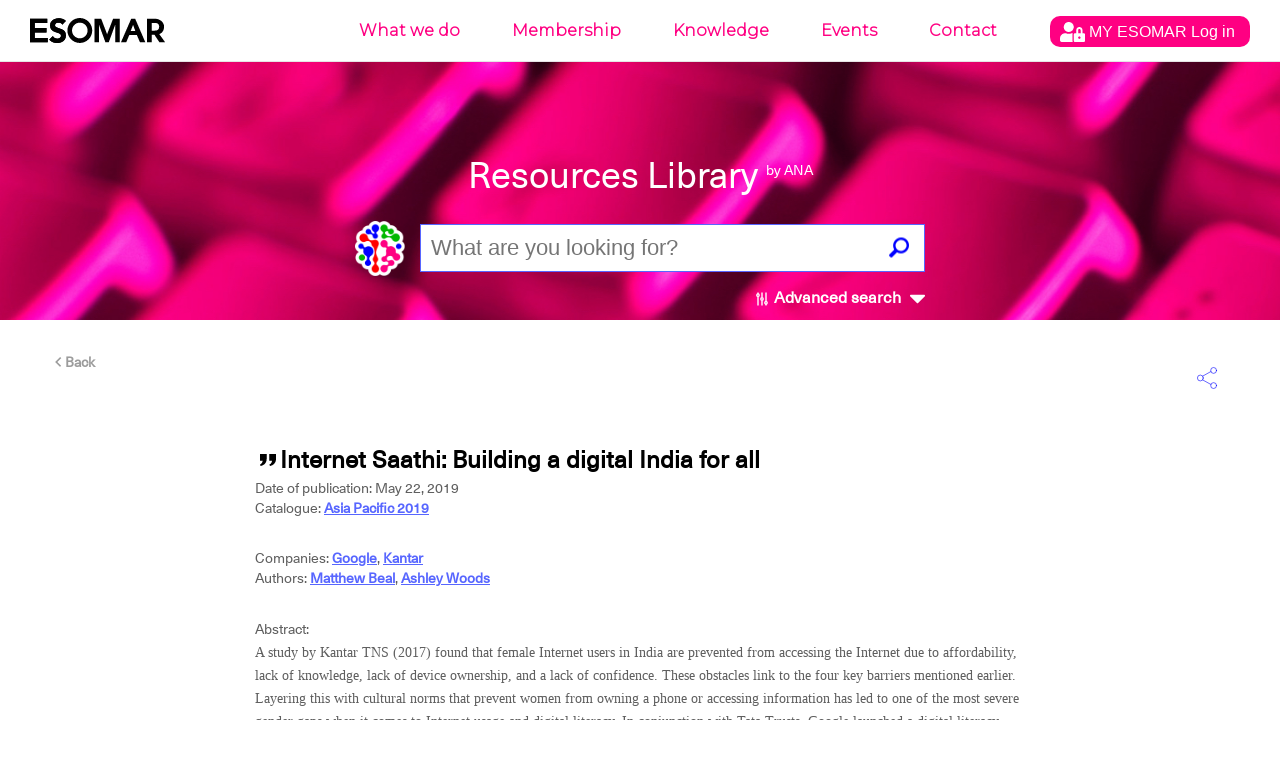

--- FILE ---
content_type: text/html; charset=UTF-8
request_url: https://ana.esomar.org/documents/internet-saathi-building-a-digital-india-for-all
body_size: 13503
content:
<!doctype html>
<html lang="en">
<head>
    <meta charset="utf-8">
    <meta http-equiv="X-UA-Compatible" content="IE=edge">
        <meta name="viewport" content="width=device-width,initial-scale=1">
    <meta name="google" content="notranslate" />
    <meta name="googlebot" content="index, follow, noarchive" />
    <!-- meta data, og:data, twitter cards loader -->
    <title>Internet Saathi: Building a digital India for all - ANA - ESOMAR's AI powered Library</title>
<meta name="description" content="





p.p1 {margin: 0.0px 0.0px 0.0px 0.0px; font: 10.0px Helvetica}



A study by Kantar TNS (2017) found that female Internet users in India are prevented from accessing the Internet due to affordability, lack of knowledge, lack of device ownership, and a lack of confidence. These obstacles link to the four key barriers mentioned earlier. Layering this with cultural norms that prevent women from owning a phone or accessing information has led to one of the most severe gender gaps when it comes to Internet usage and digital literacy. In conjunction with Tata Trusts, Google launched a digital literacy program as part of its Women will initiative in July 2015 called 'Internet Saathi' which literally translates to 'internet friend' in Hindi.&nbsp;The Internet Saathi program has transformed the lives of millions of women across rural India. By providing basic training on how to use a smartphone, it has provided inspiration for entrepreneurship, social change, and personal growth.&nbsp;
p.p1 {margin: 0.0px 0.0px 0.0px 0.0px; font: 12.0px 'Helvetica Neue'}
" />
<meta name="keywords" content="India,Women,Training Programme,Internet,Social Responsibility ,Education,Empowerment,English" />
<meta name="author" content="Matthew Beal, Ashley Woods" />
<meta name="copyright" content="ESOMAR" />
<meta property="og:locale" content="en_US" />
<meta property="og:type" content="website" />
<meta property="og:title" content="Internet Saathi: Building a digital India for all - ANA - ESOMAR's AI powered Library" />
<meta property="og:description" content="





p.p1 {margin: 0.0px 0.0px 0.0px 0.0px; font: 10.0px Helvetica}



A study by Kantar TNS (2017) found that female Internet users in India are prevented from accessing the Internet due to affordability, lack of knowledge, lack of device ownership, and a lack of confidence. These obstacles link to the four key barriers mentioned earlier. Layering this with cultural norms that prevent women from owning a phone or accessing information has led to one of the most severe gender gaps when it comes to Internet usage and digital literacy. In conjunction with Tata Trusts, Google launched a digital literacy program as part of its Women will initiative in July 2015 called 'Internet Saathi' which literally translates to 'internet friend' in Hindi.&nbsp;The Internet Saathi program has transformed the lives of millions of women across rural India. By providing basic training on how to use a smartphone, it has provided inspiration for entrepreneurship, social change, and personal growth.&nbsp;
p.p1 {margin: 0.0px 0.0px 0.0px 0.0px; font: 12.0px 'Helvetica Neue'}
" />
<meta property="og:image" content="https://ana.esomar.org/static/img/og_img.jpg" />
<meta property="og:image:width" content="1200" />
<meta property="og:image:height" content="630" />
<meta property=“og:image:width” content=“1200" />
<meta property=“og:image:height” content=“6300" />
<meta property="og:url" content="https://ana.esomar.org" />
<meta property="og:site_name" content="ANA - ESOMAR" />
<meta name=“twitter:card” content=“summary_large_image”>
<meta name="twitter:title" content="Internet Saathi: Building a digital India for all - ANA - ESOMAR's AI powered Library">
<meta name="twitter:description" content="





p.p1 {margin: 0.0px 0.0px 0.0px 0.0px; font: 10.0px Helvetica}



A study by Kantar TNS (2017) found that female Internet users in India are prevented from accessing the Internet due to affordability, lack of knowledge, lack of device ownership, and a lack of confidence. These obstacles link to the four key barriers mentioned earlier. Layering this with cultural norms that prevent women from owning a phone or accessing information has led to one of the most severe gender gaps when it comes to Internet usage and digital literacy. In conjunction with Tata Trusts, Google launched a digital literacy program as part of its Women will initiative in July 2015 called 'Internet Saathi' which literally translates to 'internet friend' in Hindi.&nbsp;The Internet Saathi program has transformed the lives of millions of women across rural India. By providing basic training on how to use a smartphone, it has provided inspiration for entrepreneurship, social change, and personal growth.&nbsp;
p.p1 {margin: 0.0px 0.0px 0.0px 0.0px; font: 12.0px 'Helvetica Neue'}
">
<meta name="twitter:image" content="https://ana.esomar.org/static/img/twitter_card.jpg">
<meta name="twitter:site" content="@ESOMAR">
<meta name="twitter:creator" content="@ESOMAR">
    <link rel="shortcut icon" type="image/png" href="/static/favicon.png">
    <link href="/static/css/front.css" rel="stylesheet">
    
	    <script src="/static/js/lib/jquery-3.4.1.min.js"></script>
	
	<script src="/static/js/config-prod.js"></script>
			
	
    <script src="/static/js/events.js?version1768896081"></script>
    <script src="/static/js/script.js?version1768896081"></script>
	<!-- START GOOGLE DFP ADS -->
<script async='async' src='https://www.googletagservices.com/tag/js/gpt.js'></script> 
<script>
	// Load GPT asynchronously
	var googletag = googletag || {};
	googletag.cmd = googletag.cmd || [];
	(function() {
		var gads = document.createElement('script');
		gads.async = true;
		var useSSL = 'https:' == document.location.protocol;
		gads.src = (useSSL ? 'https:' : 'http:') + '//www.googletagservices.com/tag/js/gpt.js';
		var node = document.getElementsByTagName('script')[0];
		node.parentNode.insertBefore(gads, node);
	})(); 
</script>
<!-- START HOME MIDDLE AD -->
<script>
    // GPT slots
    var gptAdSlots = [];
	googletag.cmd.push(function() {
		// Define a size mapping object. The first parameter to addSize is
		// a viewport size, while the second is a list of allowed ad sizes.
		// This mapping will only display ads when user is on desktop sized viewport
		var mapping1 = googletag.sizeMapping().
			addSize([0, 0], []).
			addSize([490, 200], []). // Tablet, Mobile
			addSize([730, 200], []). // Tablet, Mobile
			addSize([770, 200], ['fluid', [970, 90]]). // Desktop
			addSize([1050, 200], ['fluid', [970, 90]]). // Desktop
			build();
		// This mapping will only display ads when user is on mobile or tablet sized viewport
		var mapping2 = googletag.sizeMapping().
			addSize([0, 0], []).
			addSize([300, 300], ['fluid', [970, 250]]). // Mobile
			addSize([320, 400], ['fluid', [970, 250]]). // Mobile
			addSize([490, 200], ['fluid', [970, 250]]). // Tablet, Mobile
			addSize([730, 200], ['fluid', [970, 250]]). // Tablet, Mobile
			addSize([770, 200], []). // Desktop
			build();
		// Define the GPT slot
		gptAdSlots[1] = googletag.defineSlot('/1020133/ANA_Home_middle_fluid_10:1', [[970, 90], 'fluid'], 'div-gpt-ad-1552478086372-0').
			defineSizeMapping(mapping1).
			setCollapseEmptyDiv(true).
			addService(googletag.pubads());
		// Define the GPT slot

		gptAdSlots[2] = googletag.defineSlot('/1020133/ANA_Home_middle_fluid_4:1', [[970, 250], 'fluid'], 'div-gpt-ad-1552478169541-0').
			defineSizeMapping(mapping2).
			setCollapseEmptyDiv(true).
			addService(googletag.pubads());
		// Enable single request
		googletag.pubads().enableSingleRequest();
		// Start ad fetching
		googletag.enableServices();
		// Refresh on browser resize
		//$(window).resize(function(){googletag.pubads().refresh([])});
	}); 
</script>
<!-- END HOME MIDDLE AD -->
<!-- START OTHER ADS -->
<script>
    googletag.cmd.push(function() {
		googletag.defineSlot('/1020133/ANA_Results_side_fluid_1:1_1', [[300, 250], 'fluid'], 'div-gpt-ad-1552478251317-0 ').addService(googletag.pubads());
		googletag.defineSlot('/1020133/ANA_Results_side_fluid_1:1_2', [[300, 250], 'fluid'], 'div-gpt-ad-1552478280181-0').addService(googletag.pubads());
		googletag.pubads().enableSingleRequest(); googletag.pubads().collapseEmptyDivs(); googletag.enableServices();
	}); 
</script>
<!-- END OTHER ADS -->    <!-- Global site tag (gtag.js) - Google Analytics -->
<script async src="https://www.googletagmanager.com/gtag/js?id=GTM-TXFWQK6"></script>
<script>
	window.dataLayer = window.dataLayer || [];
	function gtag(){dataLayer.push(arguments);}
	gtag('js', new Date());

	gtag('config', 'GTM-TXFWQK6');
</script> 	
		
	<link rel="stylesheet" type="text/css" href="/static/css/tooltipster/tooltipster.bundle.min.css" />
	<link rel="stylesheet" type="text/css" href="/static/css/tooltipster/plugins/tooltipster/sideTip/themes/tooltipster-sideTip-light.min.css" />
    <script type="text/javascript" src="/static/js/lib/tooltipster/tooltipster.bundle.min.js"></script>
    
	<script type="text/javascript" src="/static/js/jquery-accessible-dialog-tooltip-aria.js"></script>
	<link href="/static/css/expend-login.css" rel="stylesheet">

    <link href="https://fonts.googleapis.com/css?family=Montserrat:300" rel="stylesheet">

    <script defer src="/static/js/modal.js"></script>

    <script data-id='xenioo' data-node='app02' src="https://static.xenioo.com/webchat/xenioowebchat.js"></script>
    <script>
        xenioowebchat.Start("e6150865-6d15-4779-b5ab-c24f3f5ada7b");
    </script>
</head>
<body>
    <!--[if lte IE 9]>
      <p class="browserupgrade">You are using an <strong>outdated</strong> browser. Please <a href="http://browsehappy.com/">upgrade your browser</a> to improve your experience and security.</p>
    <![endif]-->
    <noscript>
        <div style="border: 1px solid purple; padding: 10px"><span style=color:red>JavaScript is not enabled, please enable JavaScript to access ANA.</span></div>
    </noscript>
    <div id="app">
        <div class="content-wrapper">
            <div id="search-result">
                
<div id="navigation-wrapper">
    <div id="navigation-mobile-wrapper" class="visible-xs">
        <ul style="height: 100%;">
            <li><a name="btn_menu_mobile" href="#"><img src="/static/img/menu.svg" width="35" style="height: 100%;"></a></li>
        </ul>

        <div class="mobile-menu">
            <button name="sub_menu_btn"><img src="/static/img/close_mobile.svg" width="30"></button>
            <ul>
                <li class="account" style="padding: 10px 0px;">
                    <div class="modal-opener-login">
                        <a style="cursor: pointer; padding: 5px 10px !important;" href="#">
                            <img style="vertical-align: middle;" src="/static/img/account_logo.svg">
                            <span>
                                MY ESOMAR                                Log in                            </span>
                        </a>
                    </div>
                </li>
                <div class="modal-custom-login">
  <div class="modal-content-login">
    <div class="modal-header-login">
      <span class="modal-closer-login">&times;</span>
      <h2>Log in to your MyESOMAR account</h2>
    </div>
    <div class="modal-body-login">
          <div class="login-dialog mobile">
        <form action="https://community.esomar.org/my-esomar?from=ana" method="post">
            <div class="login-dialog-inner mobile">
                <p><input type="text" name="login" placeholder="E-mail address" class="w100"></p>
                <p><input type="password" name="passw" placeholder="Password" class="w100"></p>
                <p class="submit">
                    <button type="submit">
                        <img src="https://api.esomar.org/layout/images/more-w.svg" alt="">
                        <span>Log in</span>
                    </button>
                </p>
            </div>
        </form>
    </div>    </div>
    <!-- <div class="modal-footer">
      <h3>Modal Footer</h3>
    </div> -->
  </div>
</div>                                        <li name="sub_menu" data-menuid="mob_1"  >
                            <a href="https://esomar.org/about" class="sub">What we do</a>
                        </li>
                                                <li name="sub_menu" data-menuid="mob_2"  >
                            <a href="https://esomar.org/join-us" class="sub">Membership</a>
                        </li>
                                                <li name="sub_menu" data-menuid="mob_3"  class="hover"  >
                            <a href="https://esomar.org/guidance" class="sub">Knowledge</a>
                        </li>
                                                <li name="sub_menu" data-menuid="mob_4"  >
                            <a href="https://www.esomar.org/events" class="sub">Events</a>
                        </li>
                                                <li name="sub_menu" data-menuid="mob_5"  >
                            <a href="https://esomar.org/team" class="sub">Contact</a>
                        </li>
                                    </ul>
        </div>
    </div>

    <header class="page-header">
        
        <div class="nav-wrapper hidden-xs">
            <nav class="navigation fixed">
                <ul>
                                                <li >
                                <a href="https://esomar.org/about">What we do</a>
                            </li>
                                                <li >
                                <a href="https://esomar.org/join-us">Membership</a>
                            </li>
                                                <li  class="hover" >
                                <a href="https://esomar.org/guidance">Knowledge</a>
                            </li>
                                                <li >
                                <a href="https://www.esomar.org/events">Events</a>
                            </li>
                                                <li >
                                <a href="https://esomar.org/team">Contact</a>
                            </li>
                                        <li class="account">
                        <div class="js-tooltip" data-tooltip-content-id="tooltip-case_myeso" data-tooltip-prefix-class="sublist-containermyesologged" data-tooltip-title="What we do" data-tooltip-close-text="Close" data-tooltip-close-img="https://api.esomar.org/layout/images/icons/_black/cancel.svg">
                            <a style="cursor: pointer; padding: 5px 10px !important;" href="#">
                                <img style="vertical-align: middle;" src="/static/img/account_logo.svg" />
                                <span>
                                    MY ESOMAR                                    Log in                                </span>
                            </a>
                        </div>
                    </li>
                </ul>
                <div class="sub-nav">
                    <button name="sub_menu_btn"><img src="/static/img/close.svg" alt="close"></button>
                                    </div>
            </nav>
        </div>

                    <span id="tooltip-case_myeso" class="hidden">
                <div class="login-dialog">
                    <form action="https://community.esomar.org/my-esomar?from=ana" method="post">
                        <div class="login-dialog-inner">
                            <p>Log in to your MyESOMAR account</p>
                            <p><input type="text" name="login" placeholder="E-mail address" class="w100"></p>
                            <p><input type="password" name="passw" placeholder="Password" class="w100"></p>
                            <p class="submit">
                                <button type="submit">
                                    <img src="https://api.esomar.org/layout/images/more-w.svg" alt="">
                                    <span>Log in</span>
                                </button>
                            </p>
                        </div>
                    </form>
                </div>
            </span>
        
        <a href="/" class="text-logo"><img src="/static/img/esomar_logo.svg" style="filter: invert(1);" alt="ESOMAR logo"></a>
        <form class="search-form" action="/results.php"  onSubmit="gtag('event','click', {'event_category' : 'search','event_label' : $('input[name=q]').val()});">
                        <h1>Resources Library
                <small>by ANA</small>
            </h1>
            <a href="https://ana.esomar.org"><img src="/static/img/ana-logo.png" alt="logo ANA" class="logo"></a>
            <div class="autocomplete">
                <input type="text" placeholder="What are you looking for?" name="q" id="search" autocomplete="off" value="">
                <!-- <input type='hidden' id='searchFields' name='searchFields' value='all'> -->
                <div id="loader" class="loader" style="display: none;"></div>
                                                <button id="search_button" class="search"><img src="/static/img/search.png" alt="search"></button>
            </div>
            <span id="btn_advanced_search"><img src="/static/img/mixer.svg" alt="Advanced search"> Advanced search
                <img id="img_caret" src="/static/img/caret-down.svg" class="caret-down" alt="open/close">
            </span>
        </form>
        <div id="advanced-search-wrapper">
            <nav class="advanced-search-section">
                <div class="container advanced-search-options">
                    <div class="title-bar col-xs-12">
                        <h1>Advanced search</h1>
                        <div id="btn_advanced_search_close" class="close col-xs-2 col-sm-4 no-right-padding"><img src="[data-uri]" alt="">
                            <h5>Close</h5>
                        </div>
                        <hr>
                    </div>
                    <div class="segment col-xs-12">
                        <div class="options col-md-3 col-xs-12">
                            <h3>Search across</h3>
                                                        <div class="checkbox-target checkbox-document_type checkbox-all" id="checkbox-document_type-all" _data-val_="all">
                                                                            <img src="/static/img/check_full.svg" alt="" class="checked">
                                                                        <label for="all">All documents</label>
                                    <br>
                                </div>                            <div class="checkbox-target checkbox-document_type checkbox-research-papers" id="checkbox-document_type-research-papers" _data-val_="research-papers">
                                                                            <img src="/static/img/check_empty.svg" alt="">
                                                                        <label for="research-papers">Research Papers</label>
                                    <br>
                                </div>                            <div class="checkbox-target checkbox-document_type checkbox-research-reports" id="checkbox-document_type-research-reports" _data-val_="research-reports">
                                                                            <img src="/static/img/check_empty.svg" alt="">
                                                                        <label for="research-reports">Research Reports</label>
                                    <br>
                                </div>                            <div class="checkbox-target checkbox-document_type checkbox-webinars" id="checkbox-document_type-webinars" _data-val_="webinars">
                                                                            <img src="/static/img/check_empty.svg" alt="">
                                                                        <label for="webinars">Webinars</label>
                                    <br>
                                </div>                            <div class="checkbox-target checkbox-document_type checkbox-videos" id="checkbox-document_type-videos" _data-val_="videos">
                                                                            <img src="/static/img/check_empty.svg" alt="">
                                                                        <label for="videos">Videos</label>
                                    <br>
                                </div>                            <div class="">&nbsp;</div>
                            <h3>Search by</h3>
                            <div class="checkbox-target checkbox-fields_liste checkbox-document/title" _data-val_="document/title">
                                                                            <img src="/static/img/check_full.svg" alt="" class="checked">
                                                                        <label for="document/title">Title</label>
                                    <br>
                                </div><div class="checkbox-target checkbox-fields_liste checkbox-content" _data-val_="content">
                                                                            <img src="/static/img/check_full.svg" alt="" class="checked">
                                                                        <label for="content">Content</label>
                                    <br>
                                </div><div class="checkbox-target checkbox-fields_liste checkbox-document/abstract" _data-val_="document/abstract">
                                                                            <img src="/static/img/check_full.svg" alt="" class="checked">
                                                                        <label for="document/abstract">Summary</label>
                                    <br>
                                </div><div class="checkbox-target checkbox-fields_liste checkbox-document/authors/author_permalink" _data-val_="document/authors/author_permalink">
                                                                            <img src="/static/img/check_full.svg" alt="" class="checked">
                                                                        <label for="document/authors/author_permalink">Authors</label>
                                    <br>
                                </div><div class="checkbox-target checkbox-fields_liste checkbox-document/catalogues/catalogue_title" _data-val_="document/catalogues/catalogue_title">
                                                                            <img src="/static/img/check_full.svg" alt="" class="checked">
                                                                        <label for="document/catalogues/catalogue_title">Catalogues</label>
                                    <br>
                                </div><div class="checkbox-target checkbox-fields_liste checkbox-document/tags/tag_permalink" _data-val_="document/tags/tag_permalink">
                                                                            <img src="/static/img/check_full.svg" alt="" class="checked">
                                                                        <label for="document/tags/tag_permalink">Tags</label>
                                    <br>
                                </div><div class="checkbox-target checkbox-fields_liste checkbox-document/directories/directory_name" _data-val_="document/directories/directory_name">
                                                                            <img src="/static/img/check_full.svg" alt="" class="checked">
                                                                        <label for="document/directories/directory_name">Company</label>
                                    <br>
                                </div>                        </div>
                        <form action="/results.php" id="advenced_search_form" class="col-md-8 col-xs-12 no-right-padding">
                            <input type='hidden' name='content_types_filter' value=''>
<input type='hidden' name='fields_liste' value=''>
<input type='hidden' name='min_publish_date' value=''>
<input type='hidden' name='max_publish_date' value=''>
                            <!--<input type="hidden" name="content_types_filter" value="all">
							<input type="hidden" name="fields_liste" value="all">
							<input type="hidden" name="min_publish_date" value="">
							<input type="hidden" name="max_publish_date" value="">-->
                            <div class="row col-md-12 buttons">
                                <div class="col-md-12">
                                    <h3>Find results that have:</h3>
                                </div>
                                <div class="col-md-12 input-section">
                                    <h5 class="col-xs-12">The exact phrase</h5>
                                    <input type="text" name="exactPhrase" placeholder="" value="">
                                </div>
                                <div class="col-md-12 input-section">
                                    <h5 class="col-xs-12">All these words</h5>
                                    <input type="text" name="allWords" placeholder="" value="">
                                </div>
                                <div class="col-md-12 input-section">
                                    <h5 class="col-xs-12">Any of the words</h5>
                                    <input type="text" name="anyWords" placeholder="" value="">
                                </div>
                                <div class="col-md-12 input-section">
                                    <h5 class="col-xs-12">None of the words</h5>
                                    <input type="text" name="noneWords" placeholder="" value="">
                                </div>
                            </div>
                            <div class="row search-date">
                                <div class="col-md-12">
                                    <h3>Search per date:</h3>
                                </div>
                            </div>
                            <div class="row col-md-12 buttons">
                                <div class="col-md-5 col-xs-12">
                                    <div class="col-md-6 col-xs-6 input-section no-left-padding">
                                        <h5 class="col-xs-12">Month</h5>
                                        <div class="selectDropdown">
                                            <div class="selected selector_date" data-type="month_start">
                                                <h5 id="month_start" data-id="01" data-default-id="01" data-default-text="January">
                                                    January                                                </h5>
                                                <svg width="8" height="5" xmlns="http://www.w3.org/2000/svg" class="">
                                                    <path d="M4 5l4-5H0z" fill="#5F5F5F" fill-rule="evenodd"></path>
                                                </svg>
                                            </div>
                                            <div class="list_date_month_start">
                                                <ol><li data-month="01">January</li><li data-month="02">February</li><li data-month="03">March</li><li data-month="04">April</li><li data-month="05">May</li><li data-month="06">June</li><li data-month="07">July</li><li data-month="08">August</li><li data-month="09">September</li><li data-month="10">October</li><li data-month="11">November</li><li data-month="12">December</li></ol>                                            </div>
                                        </div>
                                    </div>
                                    <div class="col-md-6 col-xs-6 input-section no-right-padding">
                                        <h5 class="col-xs-12">Year</h5>
                                        <div class="selectDropdown">
                                            <div class="selected selector_date" data-type="year_start">
                                                <h5 id="year_start" data-id="1947" data-default="1947">1947</h5>
                                                <svg width="8" height="5" xmlns="http://www.w3.org/2000/svg" class="">
                                                    <path d="M4 5l4-5H0z" fill="#5F5F5F" fill-rule="evenodd"></path>
                                                </svg>
                                            </div>
                                            <div class="list_date_year_start">
                                                <ol><li data-year="2026">2026</li><li data-year="2025">2025</li><li data-year="2024">2024</li><li data-year="2023">2023</li><li data-year="2022">2022</li><li data-year="2021">2021</li><li data-year="2020">2020</li><li data-year="2019">2019</li><li data-year="2018">2018</li><li data-year="2017">2017</li><li data-year="2016">2016</li><li data-year="2015">2015</li><li data-year="2014">2014</li><li data-year="2013">2013</li><li data-year="2012">2012</li><li data-year="2011">2011</li><li data-year="2010">2010</li><li data-year="2009">2009</li><li data-year="2008">2008</li><li data-year="2007">2007</li><li data-year="2006">2006</li><li data-year="2005">2005</li><li data-year="2004">2004</li><li data-year="2003">2003</li><li data-year="2002">2002</li><li data-year="2001">2001</li><li data-year="2000">2000</li><li data-year="1999">1999</li><li data-year="1998">1998</li><li data-year="1997">1997</li><li data-year="1996">1996</li><li data-year="1995">1995</li><li data-year="1994">1994</li><li data-year="1993">1993</li><li data-year="1992">1992</li><li data-year="1991">1991</li><li data-year="1990">1990</li><li data-year="1989">1989</li><li data-year="1988">1988</li><li data-year="1987">1987</li><li data-year="1986">1986</li><li data-year="1985">1985</li><li data-year="1984">1984</li><li data-year="1983">1983</li><li data-year="1982">1982</li><li data-year="1981">1981</li><li data-year="1980">1980</li><li data-year="1979">1979</li><li data-year="1978">1978</li><li data-year="1977">1977</li><li data-year="1976">1976</li><li data-year="1975">1975</li><li data-year="1974">1974</li><li data-year="1973">1973</li><li data-year="1972">1972</li><li data-year="1971">1971</li><li data-year="1970">1970</li><li data-year="1969">1969</li><li data-year="1968">1968</li><li data-year="1967">1967</li><li data-year="1966">1966</li><li data-year="1965">1965</li><li data-year="1964">1964</li><li data-year="1963">1963</li><li data-year="1962">1962</li><li data-year="1961">1961</li><li data-year="1960">1960</li><li data-year="1959">1959</li><li data-year="1958">1958</li><li data-year="1957">1957</li><li data-year="1956">1956</li><li data-year="1955">1955</li><li data-year="1954">1954</li><li data-year="1953">1953</li><li data-year="1952">1952</li><li data-year="1951">1951</li><li data-year="1950">1950</li><li data-year="1949">1949</li><li data-year="1948">1948</li><li data-year="1947">1947</li></ol>                                            </div>
                                        </div>
                                    </div>
                                </div>
                                <div class="to col-md-2 col-xs-12">
                                    <h3>To</h3>
                                </div>
                                <div class="col-md-5 col-xs-12">
                                    <div class="col-md-6 col-xs-6 input-section no-left-padding">
                                        <h5 class="col-xs-12">Month</h5>
                                        <div class="selectDropdown">
                                            <div class="selected selector_date" data-type="month_end">
                                                <h5 id="month_end" data-id="01" data-default-id="01" data-default-text="January">January</h5>
                                                <svg width="8" height="5" xmlns="http://www.w3.org/2000/svg" class="">
                                                    <path d="M4 5l4-5H0z" fill="#5F5F5F" fill-rule="evenodd"></path>
                                                </svg>
                                            </div>
                                            <div class="list_date_month_end"><ol><li data-month="01">January</li><li data-month="02">February</li><li data-month="03">March</li><li data-month="04">April</li><li data-month="05">May</li><li data-month="06">June</li><li data-month="07">July</li><li data-month="08">August</li><li data-month="09">September</li><li data-month="10">October</li><li data-month="11">November</li><li data-month="12">December</li></ol></div>
                                        </div>
                                    </div>
                                    <div class="col-md-6 col-xs-6 input-section no-right-padding">
                                        <h5 class="col-xs-12">Year</h5>
                                        <div class="selectDropdown">
                                            <div class="selected selector_date" data-type="year_end">
                                                <h5 id="year_end" data-id="2026" data-default="2026">2026</h5>
                                                <svg width="8" height="5" xmlns="http://www.w3.org/2000/svg" class="">
                                                    <path d="M4 5l4-5H0z" fill="#5F5F5F" fill-rule="evenodd"></path>
                                                </svg>
                                            </div>
                                            <div class="list_date_year_end"><ol><li data-year="2026">2026</li><li data-year="2025">2025</li><li data-year="2024">2024</li><li data-year="2023">2023</li><li data-year="2022">2022</li><li data-year="2021">2021</li><li data-year="2020">2020</li><li data-year="2019">2019</li><li data-year="2018">2018</li><li data-year="2017">2017</li><li data-year="2016">2016</li><li data-year="2015">2015</li><li data-year="2014">2014</li><li data-year="2013">2013</li><li data-year="2012">2012</li><li data-year="2011">2011</li><li data-year="2010">2010</li><li data-year="2009">2009</li><li data-year="2008">2008</li><li data-year="2007">2007</li><li data-year="2006">2006</li><li data-year="2005">2005</li><li data-year="2004">2004</li><li data-year="2003">2003</li><li data-year="2002">2002</li><li data-year="2001">2001</li><li data-year="2000">2000</li><li data-year="1999">1999</li><li data-year="1998">1998</li><li data-year="1997">1997</li><li data-year="1996">1996</li><li data-year="1995">1995</li><li data-year="1994">1994</li><li data-year="1993">1993</li><li data-year="1992">1992</li><li data-year="1991">1991</li><li data-year="1990">1990</li><li data-year="1989">1989</li><li data-year="1988">1988</li><li data-year="1987">1987</li><li data-year="1986">1986</li><li data-year="1985">1985</li><li data-year="1984">1984</li><li data-year="1983">1983</li><li data-year="1982">1982</li><li data-year="1981">1981</li><li data-year="1980">1980</li><li data-year="1979">1979</li><li data-year="1978">1978</li><li data-year="1977">1977</li><li data-year="1976">1976</li><li data-year="1975">1975</li><li data-year="1974">1974</li><li data-year="1973">1973</li><li data-year="1972">1972</li><li data-year="1971">1971</li><li data-year="1970">1970</li><li data-year="1969">1969</li><li data-year="1968">1968</li><li data-year="1967">1967</li><li data-year="1966">1966</li><li data-year="1965">1965</li><li data-year="1964">1964</li><li data-year="1963">1963</li><li data-year="1962">1962</li><li data-year="1961">1961</li><li data-year="1960">1960</li><li data-year="1959">1959</li><li data-year="1958">1958</li><li data-year="1957">1957</li><li data-year="1956">1956</li><li data-year="1955">1955</li><li data-year="1954">1954</li><li data-year="1953">1953</li><li data-year="1952">1952</li><li data-year="1951">1951</li><li data-year="1950">1950</li><li data-year="1949">1949</li><li data-year="1948">1948</li><li data-year="1947">1947</li></ol></div>
                                        </div>
                                    </div>
                                </div>
                            </div>
                            <div class="row col-md-12 buttons">
                                <div class="col-md-4 col-xs-6">
                                    <button id="advenced_search_form_reset" type="button" name="button" class="wide gray">
                                        <svg width="15" height="15" xmlns="http://www.w3.org/2000/svg">
                                            <path d="M7.5 0A7.493 7.493 0 0 0 0 7.5C0 11.648 3.353 15 7.5 15c4.148 0 7.5-3.352 7.5-7.5C15 3.353 11.648 0 7.5 0zm3.75 10.193l-1.057 1.057L7.5 8.557 4.808 11.25 3.75 10.193 6.442 7.5 3.75 4.808 4.808 3.75 7.5 6.443l2.693-2.693 1.057 1.058L8.557 7.5l2.693 2.693z" fill="#5F5F5F" fill-rule="evenodd"></path>
                                        </svg>
                                        Reset Filters
                                    </button>
                                </div>
                                <div class="col-md-8 col-xs-6">
                                    <button id="advenced_search_form_submit" type="submit" class="wide blue">
                                        <svg width="15" height="15" xmlns="http://www.w3.org/2000/svg">
                                            <path d="M11.077 9.103a5.838 5.838 0 0 0 .852-3.048C11.93 2.81 9.118 0 5.873 0A5.872 5.872 0 0 0 0 5.873c0 3.244 2.811 6.055 6.055 6.055a5.84 5.84 0 0 0 2.957-.801l3.607 3.609a.905.905 0 0 0 1.278 0l.896-.896c.352-.352.224-.797-.128-1.15l-3.588-3.587zM5.873 1.807c2.247 0 4.248 2 4.248 4.248a4.067 4.067 0 0 1-4.066 4.066c-2.247 0-4.247-2.002-4.247-4.248a4.066 4.066 0 0 1 4.065-4.066z" fill="#FFF" fill-rule="evenodd"></path>
                                        </svg>
                                        Search
                                    </button>
                                </div>
                            </div>
                        </form>
                    </div>
                </div>
            </nav>
            <div class="advanced-shadow"></div>
    </header>
</div>

<script src="/static/js/autocomplete.js"></script>
                
<article>
    <div class="single-result-page">
        <div class="container">
            <div class="row">
                <div class="col-xs-12">
                    <div class="action-bar">
                        <a href="/" class="back" title="Back to search results">
                            <svg width="7px" height="10px" viewBox="0 0 7 10" version="1.1" xmlns="http://www.w3.org/2000/svg" xmlns:xlink="http://www.w3.org/1999/xlink">
                                <defs></defs>
                                <g id="Ana_Esomar_Design_Desktop_02" stroke="none" stroke-width="1" fill="none" fill-rule="evenodd">
                                    <g id="2.3_Ana_wireframe_Tree_Selected_result" transform="translate(-135.000000, -140.000000)" fill="#9C9C9C">
                                        <g id="Group" transform="translate(135.000000, 134.000000)">
                                            <polygon id="Fill-301-Copy" points="2.35833333 11 6.175 7.175 5 6 0 11 5 16 6.175 14.825"></polygon>
                                        </g>
                                    </g>
                                </g>
                            </svg>
                            Back
                        </a>
                        <div class="share-row">
                            <button class="toggle"><img src="/static/img/share.svg" alt="share"></button>
                            <div class="share-wrapper">
                                <a href="http://www.facebook.com/sharer/sharer.php?u=https://ana.esomar.org/documents/internet-saathi-building-a-digital-india-for-all&amp;offset=60" rel="noopener" target="_blank" aria-label="Facebook" class="facebook"><img src="/static/img/share_facebook.svg" alt="facebook"></a>
                                <a href="http://twitter.com/intent/tweet?status=https://ana.esomar.org/documents/internet-saathi-building-a-digital-india-for-all&amp;offset=60" rel="noopener" target="_blank" aria-label="Twitter" class="twitter"><img src="/static/img/share_twitter.svg" alt="twitter"></a>
                                <a href="http://www.linkedin.com/shareArticle?mini=true&amp;url=https://ana.esomar.org/documents/internet-saathi-building-a-digital-india-for-all&amp;offset=60" rel="noopener" target="_blank" aria-label="LinkedIn" class="linkedin"><img src="/static/img/share_linkedin.svg" alt="linkedin"></a>
                            </div>
                        </div>
                    </div>
                </div>
            </div>
        </div>
        <div class="page-padding">
            <div class="container">
                <script type="application/ld+json">
{
"@context": "http://schema.org/",
"@type": "NewsArticle",
"headline": "Internet Saathi: Building a digital India for all",
"datePublished": "May 22, 2019",
"description": "Asia Pacific 2019 - India - Women - Training Programme - Internet - Social Responsibility  - Education - Empowerment - English",
"mainEntityOfPage": {
"@type": "WebPage",
"@id": "https://ana.esomar.org/documents/internet-saathi-building-a-digital-india-for-all"
},
"image": {
"@type": "ImageObject",
"width": "1200px",
"height": "630px",
"url": "https://ana.esomar.org/static/img/og_img.jpg"
},
"author": "Matthew Beal, Ashley Woods",
"publisher": {
"@type": "Organization",
"logo": {
"@type": "ImageObject",
"url": "/static/img/ESOMAR-logo_blue.png"
},
"name": "ESOMAR"
},
"articleBody": "





p.p1 {margin: 0.0px 0.0px 0.0px 0.0px; font: 10.0px Helvetica}



A study by Kantar TNS (2017) found that female Internet users in India are prevented from accessing the Internet due to affordability, lack of knowledge, lack of device ownership, and a lack of confidence. These obstacles link to the four key barriers mentioned earlier. Layering this with cultural norms that prevent women from owning a phone or accessing information has led to one of the most severe gender gaps when it comes to Internet usage and digital literacy. In conjunction with Tata Trusts, Google launched a digital literacy program as part of its Women will initiative in July 2015 called 'Internet Saathi' which literally translates to 'internet friend' in Hindi.&nbsp;The Internet Saathi program has transformed the lives of millions of women across rural India. By providing basic training on how to use a smartphone, it has provided inspiration for entrepreneurship, social change, and personal growth.&nbsp;
p.p1 {margin: 0.0px 0.0px 0.0px 0.0px; font: 12.0px 'Helvetica Neue'}
"
}
</script>
                <div class="row">
                    <div class="col-xs-12 col-md-offset-2 col-md-8">
                        <div class="alerts">
                            <div></div>
                        </div>
                        <div class="title-row">
                            <a title="Get a citation." class="modal-opener-10772" style="text-decoration: none;">
                                <img src="/static/img/quote.svg" style="height: 16px;padding-right: 5px;cursor: pointer;top: 0;">
                            </a>
                            <h1>Internet Saathi: Building a digital India for all</h1>
                        </div>
                                                <div class="meta-row">
                            <div class="row">
                                <div class="col-xs-12">
                                    <p title="01 - 08 - 1968">Date of publication: May 22, 2019</p>
                                </div>
                                <div class="col-xs-12">
                                    <p>Catalogue: <a href="https://ana.esomar.org/results.php?permalink=internet-saathi-building-a-digital-india-for-all&filtered_subject=Catalogues&filtered_value=Asia Pacific 2019&$filter=document/catalogues/any(c: c/catalogue_permalink eq 'asia-pacific-2019')" class="" title="Asia Pacific 2019"  onClick="gtag('event','click', {'event_category' : 'catalogue','event_label' : 'Asia Pacific 2019'});">Asia Pacific 2019</a></p>
                                </div>
                            </div>
                        </div>
                        <div class="meta-row">
                            <div class="row">
                                                                    <div class="col-xs-12 col-md-8">
                                        <p>Companies: <a href="https://ana.esomar.org/results.php?permalink=internet-saathi-building-a-digital-india-for-all&filtered_subject=Companies&filtered_value=Google&$filter=document/directories/any(d: d/directory_id eq '92')" title="Google" onClick="gtag('event','click', {'event_category' : 'company','event_label' : 'Google'});">Google</a>, <a href="https://ana.esomar.org/results.php?permalink=internet-saathi-building-a-digital-india-for-all&filtered_subject=Companies&filtered_value=Kantar&$filter=document/directories/any(d: d/directory_id eq '52626')" title="Kantar" onClick="gtag('event','click', {'event_category' : 'company','event_label' : 'Kantar'});">Kantar</a></p>
                                    </div>
                                                                                                    <div class="col-xs-12 col-md-8">
                                        <p>Authors: <a href="https://ana.esomar.org/results.php?permalink=internet-saathi-building-a-digital-india-for-all&filtered_subject=Authors&filtered_value=Matthew  Beal&$filter=document/authors/any(a: a/author_permalink eq 'matthew-beal')" title="Matthew Beal" onClick="gtag('event','click', {'event_category' : 'author','event_label' : 'Matthew Beal'});">Matthew Beal</a>, <a href="https://ana.esomar.org/results.php?permalink=internet-saathi-building-a-digital-india-for-all&filtered_subject=Authors&filtered_value=Ashley  Woods&$filter=document/authors/any(a: a/author_permalink eq 'ashley-woods')" title="Ashley Woods" onClick="gtag('event','click', {'event_category' : 'author','event_label' : 'Ashley Woods'});">Ashley Woods</a></p>
                                    </div>
                                                            </div>
                        </div>
                        <div class="abstract-row">
                            <p>Abstract:</p>
                            <p><div class="js-searchtext" style="box-sizing: inherit;"><div class="js-searchtext" style="box-sizing: inherit;">




<style type="text/css">
p.p1 {margin: 0.0px 0.0px 0.0px 0.0px; font: 10.0px Helvetica}
</style>


<p class="p1">A study by Kantar TNS (2017) found that female Internet users in India are prevented from accessing the Internet due to affordability, lack of knowledge, lack of device ownership, and a lack of confidence. These obstacles link to the four key barriers mentioned earlier. Layering this with cultural norms that prevent women from owning a phone or accessing information has led to one of the most severe gender gaps when it comes to Internet usage and digital literacy. In conjunction with Tata Trusts, Google launched a digital literacy program as part of its Women will initiative in July 2015 called 'Internet Saathi' which literally translates to 'internet friend' in Hindi.&nbsp;The Internet Saathi program has transformed the lives of millions of women across rural India. By providing basic training on how to use a smartphone, it has provided inspiration for entrepreneurship, social change, and personal growth.&nbsp;<br></p></div></div><div class="speakers grid automobile w50 mb1" style="box-sizing: inherit; width: 392.5px; color: rgb(51, 51, 51); font-family: Helvetica, Arial, sans-serif; font-size: 16px;"><div class="row w100 autosmallmobile mb2" style="box-sizing: inherit; width: 392px;"></div></div><style type="text/css">
p.p1 {margin: 0.0px 0.0px 0.0px 0.0px; font: 12.0px 'Helvetica Neue'}
</style></p>
                        </div>
                        <div class="meta-row tags hidden-xs hidden-sm">
                                <p>
                                <ul>                                        <li><a href="https://ana.esomar.org/results.php?permalink=internet-saathi-building-a-digital-india-for-all&filtered_subject=Tags&filtered_value=India&$filter=document/tags/any(t: t/tag_permalink eq 'india')" title="India"  onClick="gtag('event','click', {'event_category' : 'tag','event_label' : 'India'});">India</a> &nbsp;</li>
                                                                            <li><a href="https://ana.esomar.org/results.php?permalink=internet-saathi-building-a-digital-india-for-all&filtered_subject=Tags&filtered_value=Women&$filter=document/tags/any(t: t/tag_permalink eq 'women')" title="Women"  onClick="gtag('event','click', {'event_category' : 'tag','event_label' : 'Women'});">Women</a> &nbsp;</li>
                                                                            <li><a href="https://ana.esomar.org/results.php?permalink=internet-saathi-building-a-digital-india-for-all&filtered_subject=Tags&filtered_value=Training Programme&$filter=document/tags/any(t: t/tag_permalink eq 'training-programme')" title="Training Programme"  onClick="gtag('event','click', {'event_category' : 'tag','event_label' : 'Training Programme'});">Training Programme</a> &nbsp;</li>
                                                                            <li><a href="https://ana.esomar.org/results.php?permalink=internet-saathi-building-a-digital-india-for-all&filtered_subject=Tags&filtered_value=Internet&$filter=document/tags/any(t: t/tag_permalink eq 'internet')" title="Internet"  onClick="gtag('event','click', {'event_category' : 'tag','event_label' : 'Internet'});">Internet</a> &nbsp;</li>
                                                                            <li><a href="https://ana.esomar.org/results.php?permalink=internet-saathi-building-a-digital-india-for-all&filtered_subject=Tags&filtered_value=Social Responsibility &$filter=document/tags/any(t: t/tag_permalink eq 'social-responsibility-')" title="Social Responsibility "  onClick="gtag('event','click', {'event_category' : 'tag','event_label' : 'Social Responsibility '});">Social Responsibility </a> &nbsp;</li>
                                                                            <li><a href="https://ana.esomar.org/results.php?permalink=internet-saathi-building-a-digital-india-for-all&filtered_subject=Tags&filtered_value=Education&$filter=document/tags/any(t: t/tag_permalink eq 'education')" title="Education"  onClick="gtag('event','click', {'event_category' : 'tag','event_label' : 'Education'});">Education</a> &nbsp;</li>
                                                                            <li><a href="https://ana.esomar.org/results.php?permalink=internet-saathi-building-a-digital-india-for-all&filtered_subject=Tags&filtered_value=Empowerment&$filter=document/tags/any(t: t/tag_permalink eq 'empowerment')" title="Empowerment"  onClick="gtag('event','click', {'event_category' : 'tag','event_label' : 'Empowerment'});">Empowerment</a> &nbsp;</li>
                                                                            <li><a href="https://ana.esomar.org/results.php?permalink=internet-saathi-building-a-digital-india-for-all&filtered_subject=Tags&filtered_value=English&$filter=document/tags/any(t: t/tag_permalink eq 'english')" title="English"  onClick="gtag('event','click', {'event_category' : 'tag','event_label' : 'English'});">English</a> &nbsp;</li>
                                                                    </ul>
                                </p>
                            </div>                        <div class="author-item" id="author0">
    <div class="author-image-holder">
        <img class="author-image" src="https://api.esomar.org/layout/images/johndoe.jpg">
    </div>
    <div class="author-min">
        <h3 class="author-name">Matthew  Beal</h3>
        <h4 class="author-desc">Author</h4>
    </div>
    <div class="author-expand">
        <!-- <img id="expand0" src="/static/img/caret-down.svg" style="width: 1rem; margin-bottom: 20px;"> -->
    </div>
    <div class="author-full" id="content0">
        <p>This is a long description of some author details.</p>
    </div>
</div><div class="author-item" id="author1">
    <div class="author-image-holder">
        <img class="author-image" src="https://api.esomar.org/layout/images/johndoe.jpg">
    </div>
    <div class="author-min">
        <h3 class="author-name">Ashley  Woods</h3>
        <h4 class="author-desc">Author</h4>
    </div>
    <div class="author-expand">
        <!-- <img id="expand1" src="/static/img/caret-down.svg" style="width: 1rem; margin-bottom: 20px;"> -->
    </div>
    <div class="author-full" id="content1">
        <p>This is a long description of some author details.</p>
    </div>
</div>                                            </div>
                </div>
            </div>

            <div class="tab-bar">
                <div class="container">
                    <div class="row">
                        <div class="col-xs-12 col-md-offset-2 col-md-8 tab_bar_article">
                            <ul>
                                                                    <li data-type="pdf"  class="active">PDF</li>
                                                                
                                <!-- <li data-type="related">This could also be of interest</li> -->
                            </ul>
                        </div>
                    </div>
                </div>
            </div>
            <div class="tab">
                <div class="container">
                    <div class="row">
                        <div class="col-xs-12 col-md-offset-2 col-md-8">
                            <div id="tab_article_pdf" class="pdf-tab show">
	<div class="row login-required">
		<div class="col-xs-12">
			<div class="login-parent">
				<img src="/static/img/ana_document_bg.png" class="img-responsive" alt="The documents and videos are available for ESOMAR members only!">
				<div class="login-wrapper">
					<div class="login-header"><h3>Login</h3></div>
					<div class="login-content">
						<h5>The documents and videos are available for ESOMAR members only!<br>
							To purchase research paper, industry reports and Research World magazine, please visit <a href="https://www.esomar.org/knowledge-center/reports-publications">ESOMAR Publications store</a>.<br>
							If you have question and/or feedback, please contact us at <a class="block" href="mailto:ana@esomar.org">ana@esomar.org</a>
						</h5>
						
						<div class="buttons">
							<a href="https://community.esomar.org/my-esomar?from=ana&location=/documents/internet-saathi-building-a-digital-india-for-all" class="button wide blue" onClick="gtag('event','click', {'event_category' : 'login','event_label' : 'Internet Saathi: Building a digital India for all'});" rel="noopener">Log in</a>
							<a href="#" class="button wide blue" onClick="gtag('event','click', {'event_category' : 'browse as guest','event_label' : 'Internet Saathi: Building a digital India for all'});">Browse as guest</a>
						</div>
						<h4 >Not an ESOMAR member yet?</h4> 
						<a href="https://www.esomar.org/community/join-esomar" target="_blank" class="block" title="Find out all the advantages of our members" onClick="gtag('event','click', {'event_category' : 'register','event_label' : 'Internet Saathi: Building a digital India for all'});" rel="noopener">
							Find out all the advantages of our members
							<svg width="7px" height="10px" viewBox="0 0 7 10" version="1.1" xmlns="http://www.w3.org/2000/svg" xmlns:xlink="http://www.w3.org/1999/xlink">
								<defs ></defs> 
								<g id="Page-1" stroke="none" stroke-width="1" fill="none" fill-rule="evenodd">
									<g id="1_Ana_wireframe_Home-logged" transform="translate(-1240.000000, -1041.000000)" fill-rule="nonzero" fill="#5766FF">
										<g id="Group-5" transform="translate(135.000000, 1023.000000)">
											<g id="Group-10-Copy-4" transform="translate(0.000000, 18.000000)">
												<g id="Group-8-Copy-2" transform="translate(800.000000, 0.000000)">
													<polygon id="Shape" points="306.175 0 305 1.175 308.076438 4.25815536 308.816667 5 305 8.825 306.175 10 311.175 5"></polygon>
												</g>
											</g>
										</g>
									</g>
								</g>
							</svg>
						</a>
					</div>
				</div>
			</div>
		</div>
	</div>
</div>                            
<div id="tab_article_related" class="related-tab">
    <div class="row">
        <div class="col-xs-12 table-col">
            <table>
                <thead class="sortable hidden-xs hidden-sm">
                    <tr>
                        <th>Type</th>
                        <th>Title</th>
                        <th>Authors</th>
                    </tr>
                </thead>
                <tbody>					<tr><td class="type">
													<svg xmlns="http://www.w3.org/2000/svg" width="23" height="25" viewBox="0 0 33 35">
								<path fill="#CCCCCC" d="M27.4375,26.0655 L5.5625,26.0655 L5.5625,22.6388889 L27.4375,22.6388889 L27.4375,26.0655 Z M27.4375,19.2122778 L5.5625,19.2122778 L5.5625,15.7877222 L27.4375,15.7877222 L27.4375,19.2122778 Z M27.4375,12.3611111 L5.5625,12.3611111 L5.5625,8.9345 L27.4375,8.9345 L27.4375,12.3611111 Z M2.828125,32.0595 L5.5625,34.6289444 L8.296875,32.0595 L11.03125,34.6289444 L13.765625,32.0595 L16.5,34.6289444 L19.234375,32.0595 L21.96875,34.6289444 L24.703125,32.0595 L27.4375,34.6289444 L30.171875,32.0595 L32.90625,34.6289444 L32.90625,0.371055556 L30.171875,2.9405 L27.4375,0.371055556 L24.703125,2.9405 L21.96875,0.371055556 L19.234375,2.9405 L16.5,0.371055556 L13.765625,2.9405 L11.03125,0.371055556 L8.296875,2.9405 L5.5625,0.371055556 L2.828125,2.9405 L0.09375,0.371055556 L0.09375,34.6289444 L2.828125,32.0595 Z"/>
							</svg>
																		</td>
                        <td><a href="/documents/fad-and-progress-in-motivation-research" title="Fad and progress in motivation research" onClick="gtag('event','click', {'event_category' : 'related resources','event_label' : 'Fad and progress in motivation research'});">
								Fad and progress in motivation research						</a></td>
                        <td><span class="visible-xs-inline visible-sm-inline">Authors: </span>
							Herta Herzog						</td>
                    </tr>
					
									<tr><td class="type">
													<svg xmlns="http://www.w3.org/2000/svg" width="23" height="25" viewBox="0 0 33 35">
								<path fill="#CCCCCC" d="M27.4375,26.0655 L5.5625,26.0655 L5.5625,22.6388889 L27.4375,22.6388889 L27.4375,26.0655 Z M27.4375,19.2122778 L5.5625,19.2122778 L5.5625,15.7877222 L27.4375,15.7877222 L27.4375,19.2122778 Z M27.4375,12.3611111 L5.5625,12.3611111 L5.5625,8.9345 L27.4375,8.9345 L27.4375,12.3611111 Z M2.828125,32.0595 L5.5625,34.6289444 L8.296875,32.0595 L11.03125,34.6289444 L13.765625,32.0595 L16.5,34.6289444 L19.234375,32.0595 L21.96875,34.6289444 L24.703125,32.0595 L27.4375,34.6289444 L30.171875,32.0595 L32.90625,34.6289444 L32.90625,0.371055556 L30.171875,2.9405 L27.4375,0.371055556 L24.703125,2.9405 L21.96875,0.371055556 L19.234375,2.9405 L16.5,0.371055556 L13.765625,2.9405 L11.03125,0.371055556 L8.296875,2.9405 L5.5625,0.371055556 L2.828125,2.9405 L0.09375,0.371055556 L0.09375,34.6289444 L2.828125,32.0595 Z"/>
							</svg>
																		</td>
                        <td><a href="/documents/methodological-considerations-regarding-marketing-research-for-consumer-durable-goods" title="Methodological considerations regarding marketing research for consumer durable goods" onClick="gtag('event','click', {'event_category' : 'related resources','event_label' : 'Methodological considerations regarding marketing research for consumer durable goods'});">
								Methodological considerations regarding marketing research for consumer durable goods						</a></td>
                        <td><span class="visible-xs-inline visible-sm-inline">Authors: </span>
							Leif Holbaek-Hanssen						</td>
                    </tr>
					
									<tr><td class="type">
													<svg xmlns="http://www.w3.org/2000/svg" width="23" height="25" viewBox="0 0 33 35">
								<path fill="#CCCCCC" d="M27.4375,26.0655 L5.5625,26.0655 L5.5625,22.6388889 L27.4375,22.6388889 L27.4375,26.0655 Z M27.4375,19.2122778 L5.5625,19.2122778 L5.5625,15.7877222 L27.4375,15.7877222 L27.4375,19.2122778 Z M27.4375,12.3611111 L5.5625,12.3611111 L5.5625,8.9345 L27.4375,8.9345 L27.4375,12.3611111 Z M2.828125,32.0595 L5.5625,34.6289444 L8.296875,32.0595 L11.03125,34.6289444 L13.765625,32.0595 L16.5,34.6289444 L19.234375,32.0595 L21.96875,34.6289444 L24.703125,32.0595 L27.4375,34.6289444 L30.171875,32.0595 L32.90625,34.6289444 L32.90625,0.371055556 L30.171875,2.9405 L27.4375,0.371055556 L24.703125,2.9405 L21.96875,0.371055556 L19.234375,2.9405 L16.5,0.371055556 L13.765625,2.9405 L11.03125,0.371055556 L8.296875,2.9405 L5.5625,0.371055556 L2.828125,2.9405 L0.09375,0.371055556 L0.09375,34.6289444 L2.828125,32.0595 Z"/>
							</svg>
																		</td>
                        <td><a href="/documents/service-after-sale-and-studies-of-market-for-business" title="Service after sale and studies of market for business" onClick="gtag('event','click', {'event_category' : 'related resources','event_label' : 'Service after sale and studies of market for business'});">
								Service after sale and studies of market for business						</a></td>
                        <td><span class="visible-xs-inline visible-sm-inline">Authors: </span>
							Archibald Maddock Crossley						</td>
                    </tr>
					
									<tr><td class="type">
													<svg xmlns="http://www.w3.org/2000/svg" width="23" height="25" viewBox="0 0 33 35">
								<path fill="#CCCCCC" d="M27.4375,26.0655 L5.5625,26.0655 L5.5625,22.6388889 L27.4375,22.6388889 L27.4375,26.0655 Z M27.4375,19.2122778 L5.5625,19.2122778 L5.5625,15.7877222 L27.4375,15.7877222 L27.4375,19.2122778 Z M27.4375,12.3611111 L5.5625,12.3611111 L5.5625,8.9345 L27.4375,8.9345 L27.4375,12.3611111 Z M2.828125,32.0595 L5.5625,34.6289444 L8.296875,32.0595 L11.03125,34.6289444 L13.765625,32.0595 L16.5,34.6289444 L19.234375,32.0595 L21.96875,34.6289444 L24.703125,32.0595 L27.4375,34.6289444 L30.171875,32.0595 L32.90625,34.6289444 L32.90625,0.371055556 L30.171875,2.9405 L27.4375,0.371055556 L24.703125,2.9405 L21.96875,0.371055556 L19.234375,2.9405 L16.5,0.371055556 L13.765625,2.9405 L11.03125,0.371055556 L8.296875,2.9405 L5.5625,0.371055556 L2.828125,2.9405 L0.09375,0.371055556 L0.09375,34.6289444 L2.828125,32.0595 Z"/>
							</svg>
																		</td>
                        <td><a href="/documents/some-comments-on-the-use-of-3d-and-strip-film" title="Some comments on the use of 3D and strip film" onClick="gtag('event','click', {'event_category' : 'related resources','event_label' : 'Some comments on the use of 3D and strip film'});">
								Some comments on the use of 3D and strip film						</a></td>
                        <td><span class="visible-xs-inline visible-sm-inline">Authors: </span>
							Henry Charles Briant						</td>
                    </tr>
					
									<tr><td class="type">
													<svg xmlns="http://www.w3.org/2000/svg" width="23" height="25" viewBox="0 0 33 35">
								<path fill="#CCCCCC" d="M27.4375,26.0655 L5.5625,26.0655 L5.5625,22.6388889 L27.4375,22.6388889 L27.4375,26.0655 Z M27.4375,19.2122778 L5.5625,19.2122778 L5.5625,15.7877222 L27.4375,15.7877222 L27.4375,19.2122778 Z M27.4375,12.3611111 L5.5625,12.3611111 L5.5625,8.9345 L27.4375,8.9345 L27.4375,12.3611111 Z M2.828125,32.0595 L5.5625,34.6289444 L8.296875,32.0595 L11.03125,34.6289444 L13.765625,32.0595 L16.5,34.6289444 L19.234375,32.0595 L21.96875,34.6289444 L24.703125,32.0595 L27.4375,34.6289444 L30.171875,32.0595 L32.90625,34.6289444 L32.90625,0.371055556 L30.171875,2.9405 L27.4375,0.371055556 L24.703125,2.9405 L21.96875,0.371055556 L19.234375,2.9405 L16.5,0.371055556 L13.765625,2.9405 L11.03125,0.371055556 L8.296875,2.9405 L5.5625,0.371055556 L2.828125,2.9405 L0.09375,0.371055556 L0.09375,34.6289444 L2.828125,32.0595 Z"/>
							</svg>
																		</td>
                        <td><a href="/documents/the-steps--and-parts-model-for-polling-" title="The "steps-and-parts" model for polling " onClick="gtag('event','click', {'event_category' : 'related resources','event_label' : 'The "steps-and-parts" model for polling '});">
								The "steps-and-parts" model for polling 						</a></td>
                        <td><span class="visible-xs-inline visible-sm-inline">Authors: </span>
							Stuart Carter Dodd, Chahin Turabian						</td>
                    </tr>
					
									<tr><td class="type">
													<svg xmlns="http://www.w3.org/2000/svg" width="23" height="25" viewBox="0 0 33 35">
								<path fill="#CCCCCC" d="M27.4375,26.0655 L5.5625,26.0655 L5.5625,22.6388889 L27.4375,22.6388889 L27.4375,26.0655 Z M27.4375,19.2122778 L5.5625,19.2122778 L5.5625,15.7877222 L27.4375,15.7877222 L27.4375,19.2122778 Z M27.4375,12.3611111 L5.5625,12.3611111 L5.5625,8.9345 L27.4375,8.9345 L27.4375,12.3611111 Z M2.828125,32.0595 L5.5625,34.6289444 L8.296875,32.0595 L11.03125,34.6289444 L13.765625,32.0595 L16.5,34.6289444 L19.234375,32.0595 L21.96875,34.6289444 L24.703125,32.0595 L27.4375,34.6289444 L30.171875,32.0595 L32.90625,34.6289444 L32.90625,0.371055556 L30.171875,2.9405 L27.4375,0.371055556 L24.703125,2.9405 L21.96875,0.371055556 L19.234375,2.9405 L16.5,0.371055556 L13.765625,2.9405 L11.03125,0.371055556 L8.296875,2.9405 L5.5625,0.371055556 L2.828125,2.9405 L0.09375,0.371055556 L0.09375,34.6289444 L2.828125,32.0595 Z"/>
							</svg>
																		</td>
                        <td><a href="/documents/what-are-durable-and-capital-goods-" title="What are durable and capital goods?" onClick="gtag('event','click', {'event_category' : 'related resources','event_label' : 'What are durable and capital goods?'});">
								What are durable and capital goods?						</a></td>
                        <td><span class="visible-xs-inline visible-sm-inline">Authors: </span>
							N. H. Pearson						</td>
                    </tr>
					
									<tr><td class="type">
													<svg xmlns="http://www.w3.org/2000/svg" width="23" height="25" viewBox="0 0 33 35">
								<path fill="#CCCCCC" d="M27.4375,26.0655 L5.5625,26.0655 L5.5625,22.6388889 L27.4375,22.6388889 L27.4375,26.0655 Z M27.4375,19.2122778 L5.5625,19.2122778 L5.5625,15.7877222 L27.4375,15.7877222 L27.4375,19.2122778 Z M27.4375,12.3611111 L5.5625,12.3611111 L5.5625,8.9345 L27.4375,8.9345 L27.4375,12.3611111 Z M2.828125,32.0595 L5.5625,34.6289444 L8.296875,32.0595 L11.03125,34.6289444 L13.765625,32.0595 L16.5,34.6289444 L19.234375,32.0595 L21.96875,34.6289444 L24.703125,32.0595 L27.4375,34.6289444 L30.171875,32.0595 L32.90625,34.6289444 L32.90625,0.371055556 L30.171875,2.9405 L27.4375,0.371055556 L24.703125,2.9405 L21.96875,0.371055556 L19.234375,2.9405 L16.5,0.371055556 L13.765625,2.9405 L11.03125,0.371055556 L8.296875,2.9405 L5.5625,0.371055556 L2.828125,2.9405 L0.09375,0.371055556 L0.09375,34.6289444 L2.828125,32.0595 Z"/>
							</svg>
																		</td>
                        <td><a href="/documents/consumers-economic-expectations-and-intentions-as-revealed-by-sample-surveys" title="Consumers economic expectations and intentions as revealed by sample surveys" onClick="gtag('event','click', {'event_category' : 'related resources','event_label' : 'Consumers economic expectations and intentions as revealed by sample surveys'});">
								Consumers economic expectations and intentions as revealed by sample surveys						</a></td>
                        <td><span class="visible-xs-inline visible-sm-inline">Authors: </span>
							Henry Durant						</td>
                    </tr>
					
									<tr><td class="type">
													<svg xmlns="http://www.w3.org/2000/svg" width="23" height="25" viewBox="0 0 33 35">
								<path fill="#CCCCCC" d="M27.4375,26.0655 L5.5625,26.0655 L5.5625,22.6388889 L27.4375,22.6388889 L27.4375,26.0655 Z M27.4375,19.2122778 L5.5625,19.2122778 L5.5625,15.7877222 L27.4375,15.7877222 L27.4375,19.2122778 Z M27.4375,12.3611111 L5.5625,12.3611111 L5.5625,8.9345 L27.4375,8.9345 L27.4375,12.3611111 Z M2.828125,32.0595 L5.5625,34.6289444 L8.296875,32.0595 L11.03125,34.6289444 L13.765625,32.0595 L16.5,34.6289444 L19.234375,32.0595 L21.96875,34.6289444 L24.703125,32.0595 L27.4375,34.6289444 L30.171875,32.0595 L32.90625,34.6289444 L32.90625,0.371055556 L30.171875,2.9405 L27.4375,0.371055556 L24.703125,2.9405 L21.96875,0.371055556 L19.234375,2.9405 L16.5,0.371055556 L13.765625,2.9405 L11.03125,0.371055556 L8.296875,2.9405 L5.5625,0.371055556 L2.828125,2.9405 L0.09375,0.371055556 L0.09375,34.6289444 L2.828125,32.0595 Z"/>
							</svg>
																		</td>
                        <td><a href="/documents/economic-forecasts-with-special-reference-to-field-studies" title="Economic forecasts with special reference to field studies" onClick="gtag('event','click', {'event_category' : 'related resources','event_label' : 'Economic forecasts with special reference to field studies'});">
								Economic forecasts with special reference to field studies						</a></td>
                        <td><span class="visible-xs-inline visible-sm-inline">Authors: </span>
							Jan van Rees						</td>
                    </tr>
					
									<tr><td class="type">
													<svg xmlns="http://www.w3.org/2000/svg" width="23" height="25" viewBox="0 0 33 35">
								<path fill="#CCCCCC" d="M27.4375,26.0655 L5.5625,26.0655 L5.5625,22.6388889 L27.4375,22.6388889 L27.4375,26.0655 Z M27.4375,19.2122778 L5.5625,19.2122778 L5.5625,15.7877222 L27.4375,15.7877222 L27.4375,19.2122778 Z M27.4375,12.3611111 L5.5625,12.3611111 L5.5625,8.9345 L27.4375,8.9345 L27.4375,12.3611111 Z M2.828125,32.0595 L5.5625,34.6289444 L8.296875,32.0595 L11.03125,34.6289444 L13.765625,32.0595 L16.5,34.6289444 L19.234375,32.0595 L21.96875,34.6289444 L24.703125,32.0595 L27.4375,34.6289444 L30.171875,32.0595 L32.90625,34.6289444 L32.90625,0.371055556 L30.171875,2.9405 L27.4375,0.371055556 L24.703125,2.9405 L21.96875,0.371055556 L19.234375,2.9405 L16.5,0.371055556 L13.765625,2.9405 L11.03125,0.371055556 L8.296875,2.9405 L5.5625,0.371055556 L2.828125,2.9405 L0.09375,0.371055556 L0.09375,34.6289444 L2.828125,32.0595 Z"/>
							</svg>
																		</td>
                        <td><a href="/documents/market-research-for-petroleum-products-in-the-automotive-field" title="Market research for petroleum products in the automotive field" onClick="gtag('event','click', {'event_category' : 'related resources','event_label' : 'Market research for petroleum products in the automotive field'});">
								Market research for petroleum products in the automotive field						</a></td>
                        <td><span class="visible-xs-inline visible-sm-inline">Authors: </span>
							D. Leerentveld						</td>
                    </tr>
					
									<tr><td class="type">
													<svg xmlns="http://www.w3.org/2000/svg" width="23" height="25" viewBox="0 0 33 35">
								<path fill="#CCCCCC" d="M27.4375,26.0655 L5.5625,26.0655 L5.5625,22.6388889 L27.4375,22.6388889 L27.4375,26.0655 Z M27.4375,19.2122778 L5.5625,19.2122778 L5.5625,15.7877222 L27.4375,15.7877222 L27.4375,19.2122778 Z M27.4375,12.3611111 L5.5625,12.3611111 L5.5625,8.9345 L27.4375,8.9345 L27.4375,12.3611111 Z M2.828125,32.0595 L5.5625,34.6289444 L8.296875,32.0595 L11.03125,34.6289444 L13.765625,32.0595 L16.5,34.6289444 L19.234375,32.0595 L21.96875,34.6289444 L24.703125,32.0595 L27.4375,34.6289444 L30.171875,32.0595 L32.90625,34.6289444 L32.90625,0.371055556 L30.171875,2.9405 L27.4375,0.371055556 L24.703125,2.9405 L21.96875,0.371055556 L19.234375,2.9405 L16.5,0.371055556 L13.765625,2.9405 L11.03125,0.371055556 L8.296875,2.9405 L5.5625,0.371055556 L2.828125,2.9405 L0.09375,0.371055556 L0.09375,34.6289444 L2.828125,32.0595 Z"/>
							</svg>
																		</td>
                        <td><a href="/documents/research-and-decision" title="Research and decision" onClick="gtag('event','click', {'event_category' : 'related resources','event_label' : 'Research and decision'});">
								Research and decision						</a></td>
                        <td><span class="visible-xs-inline visible-sm-inline">Authors: </span>
							H. S. Rich, J. S. Smith						</td>
                    </tr>
					
				                </tbody>
            </table>
        </div>
    </div>
</div>                        </div>
                    </div>
                </div>
            </div>

        </div>
    </div>
</article>

<div class="modal-custom-10772">
  <div class="modal-content-10772">
    <div class="modal-header-10772">
      <span class="modal-closer-10772">&times;</span>
      <h2>Citation</h2>
    </div>
    <div class="modal-body-10772">
      <p>Beal and Woods (2019a, May 22). Internet Saathi: Building a digital India for all. ANA - ESOMAR. Retrieved January 20, 2026, from</p><br /><p><a href='https://ana.esomar.org/documents/internet-saathi-building-a-digital-india-for-all' style='word-break: break-all;'>https://ana.esomar.org/documents/internet-saathi-building-a-digital-india-for-all</a></p><br /><button class='modal-copy' data-copy='Beal and Woods (2019a, May 22). Internet Saathi: Building a digital India for all. ANA - ESOMAR. Retrieved January 20, 2026, https://ana.esomar.org/documents/internet-saathi-building-a-digital-india-for-all'>Copy APA Citation</button>    </div>
    <!-- <div class="modal-footer">
      <h3>Modal Footer</h3>
    </div> -->
  </div>
</div>
<!-- <script>
    // const authors = document.getElementsByClassName('author-item');
    // for (let i = 0; i < authors.length; i++) {
    //     let author = document.getElementById('author' + i);
    //     let content = document.getElementById('content' + i);
    //     let expand = document.getElementById('expand' + i);

        // author.addEventListener("click", function() {
        //     this.classList.toggle("active");
        //     if (this.classList.contains("active")) {
        //         content.style.maxHeight = "150px";
        //         expand.style.transform = "rotate(180deg)";
        //     } else {
        //         content.style.maxHeight = "0px";
        //         expand.style.transform = "rotate(0deg)";
        //     }
        // });
    // }
</script> -->

<!-- <script src="/static/js/modal.js"></script> -->

            </div>
        </div>

        <footer>
    <div class="container">
        <div class="row">

            <div class="col-xs-12 col-sm-3">
                <a href="https://www.esomar.org" class="text-logo-sub"><img src="/static/img/esomar_logo.svg" alt="ESOMAR logo" style="width: 100px; padding-bottom: 10px;"></a>
                <p>ANA is ESOMAR's AI powered Library, looking for over 70 years of Data, Research and Insights knowledge.</p>
                <p>© ESOMAR 2026</p>
            </div>

            <div class="col-xs-12 col-sm-2">
                <p class="footer-title">LINKS</p>
                <ul class="footer-links">
                    <li><a href="https://www.esomar.org/terms-and-conditions">Terms & Conditions</a></li>
                    <li><a href="https://www.esomar.org/privacy-policy">Privacy Policy</a></li>
                    <li><a href="https://www.esomar.org/statutes">Statutes</a></li>
                    <li><a href="https://www.esomar.org/financial-statements">Financial statements</a></li>
                    <li><a href="https://www.esomar.org/disclaimer">Disclaimer</a></li>
                    <li><a href="https://www.esomar.org/diversity">Diversity</a></li>
                </ul>
            </div>

            <div class="col-xs-12 col-sm-2">
                <p class="footer-title">SUPPORT</p>
                <ul class="footer-links">
                    <li><a href="https://www.esomar.org/support/faq.php">FAQ</a></li>
                    <li><a href="https://payment.esomar.org/">Online payments</a></li>
                    <li><a href="https://www.esomar.org/about-esomar/contact-esomar.php">Contact ESOMAR</a></li>
                    <li><a href="https://www.esomar.org/support/sitemap.php">Sitemap</a></li>
                </ul>
            </div>

            <div class="col-xs-12 col-sm-2">
                <p class="footer-title">CONTACT</p>
                <p>
                    ESOMAR<br>
                    Burgemeester Stramanweg 105,<br>
                    1101 AA Amsterdam<br>
                    The Netherlands<br>
                    <i class="bi bi-123"></i><br />

                    <a class="tel" href="tel:0031206642141"><img class="footer-icon" src="/static/img/phone_icon.svg" width="15" height="15"> +31 20 664 2141</a><br />
                    <a class="tel" href="mailto:i%6ef%6f@esomar%2eo%72g"><img class="footer-icon" src="/static/img/mail_icon.svg" width="15" height="15"> info@esomar.org</a><br />
                    <a class="tel" href="https://www.esomar.org/what-we-do/commercial-opportunities"><img class="footer-icon" src="/static/img/link_icon.svg" width="15" height="15"> Commercial Opportunities</a>
                </p>
            </div>

            <div class="col-xs-12 col-sm-3">
                <p class="footer-title">FOLLOW US</p>
                <ul class="footer-social-links mb1">
                    <li class="inbl mr1">
                        <a href="https://www.linkedin.com/company/28311" class="inbl"><img src="/static/img/lin.svg" alt="ESOMAR on LinkedIn"></a>
                    </li>
                    <li class="inbl mr1">
                        <a href="https://www.facebook.com/ESOMAR" class="inbl"><img src="/static/img/fb.svg" alt="ESOMAR on Facebook"></a>
                    </li>
                    <li class="inbl mr1">
                        <a href="https://www.instagram.com/esomar_hq/" class="inbl"><img src="/static/img/insta.svg" alt="ESOMAR on Instagram"></a>
                    </li>
                    <li class="inbl mr1">
                        <a href="https://twitter.com/#!/ESOMAR" class="inbl"><img src="/static/img/twi.svg" alt="ESOMAR on Twitter"></a>
                    </li>
                    <li class="inbl mr1">
                        <a href="https://www.youtube.com/user/webesomar" class="inbl "><img src="/static/img/yt.svg" alt="ESOMAR on Youtube"></a>
                    </li>
                    <li class="inbl">
                        <a href="/rss/" class="inbl"><img src="/static/img/rss.svg" alt="ESOMAR RSS"></a>
                    </li>
                </ul>
                <a href="https://www.esomar.org/stay-updated" target="_blank" class="newsletter_button" rel="noopener noreferrer">Subscribe to our newsletter</a>
            </div>

        </div>
    </div>
</footer>

</body>

</html>
    </div>
    </body>

    </html>

--- FILE ---
content_type: image/svg+xml
request_url: https://ana.esomar.org/static/img/share_linkedin.svg
body_size: 611
content:
<svg data-name="Calque 1" xmlns="http://www.w3.org/2000/svg" width="26" height="26">
    <g data-name="Nouveau symbole 23">
        <g data-name="Nouveau symbole 24">
            <path d="M13 25a12 12 0 1 1 12-12 12 12 0 0 1-12 12z" fill="none" stroke="#fff" stroke-miterlimit="10"/>
            <path d="M9.64 18.51H7.3V11h2.34zm-1.23-8.42A1.3 1.3 0 0 1 7 8.79a1.31 1.31 0 0 1 1.43-1.3 1.3 1.3 0 1 1 0 2.6zM19 18.51h-2.65v-3.87c0-1-.41-1.71-1.33-1.71a1.34 1.34 0 0 0-1.27.92 1.72 1.72 0 0 0-.06.61v4.05h-2.62v-7.49h2.63v1.18A2.4 2.4 0 0 1 16 11c1.66 0 3 1.08 3 3.4z" fill="#fff"/>
        </g>
    </g>
</svg>
